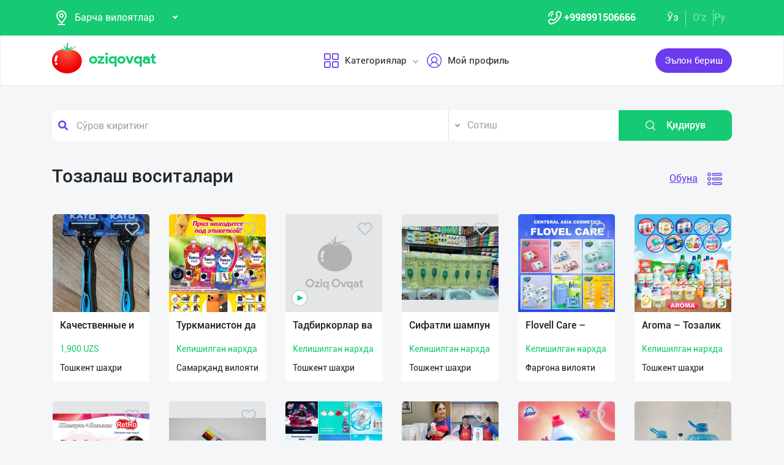

--- FILE ---
content_type: text/html; charset=UTF-8
request_url: https://oziqovqat.uz/uzc/catalog/tozalash-vositalari
body_size: 9098
content:
<!DOCTYPE html>
<html lang="uz"  prefix="og: http://ogp.me/ns#">
    <head>
        <title> Тозалаш воситалари Oziqovqat.com</title>
        <meta charset="UTF-8" />
        <meta name="csrf-token" content="h0ZqHeJ7frRVBuQ3RaeNON9R09QyS7bEybjMiv09">
        <link rel="shortcut icon" href="https://oziqovqat.uz/theme/img/tomato.png"/>
        <link rel="stylesheet" href="https://oziqovqat.uz/theme/css/additional.css" type="text/css" />
        <link rel="stylesheet" href="https://oziqovqat.uz/theme/css/style.css" type="text/css" />
        <link rel="stylesheet" href="https://oziqovqat.uz/theme/css/mobile.css" type="text/css" />
        <meta name="csrf-token" content="h0ZqHeJ7frRVBuQ3RaeNON9R09QyS7bEybjMiv09">
        <meta name="description" content="Савдо Агенти"/>
        <meta name="keywords" content="Савдо Агенти"/>
        <meta property="og:title" content="Савдо Агенти" />
        <meta property="og:locale" content="uz_UZ" />
        <meta property="og:locale:alternate" content="ru_RU" />
        <meta property="og:url" content="" />
        <meta property="og:image" content="https://oziqovqat.uz/images/image.jpg" />
        <meta property="og:type" content="website" />
        <meta name="twitter:card" content="summary_large_image" />
        <link rel="alternate" hreflang="uz" href="https://oziqovqat.uz/uz/catalog/tozalash-vositalari" />
        <link rel="alternate" hreflang="uz" href="https://oziqovqat.uz/uzc/catalog/tozalash-vositalari" />
        <link rel="alternate" hreflang="ru" href="https://oziqovqat.uz/ru/catalog/tozalash-vositalari" />
        <style>
            .my-profile li a {
                font-weight: 600;
            }
            .bold{
                font-weight: 600;
            }
            .spinner {
                display: inline-block;
                opacity: 0;
                width: 0;
                -webkit-transition: opacity 0.25s, width 0.25s;
                -moz-transition: opacity 0.25s, width 0.25s;
                -o-transition: opacity 0.25s, width 0.25s;
                transition: opacity 0.25s, width 0.25s;
            }

            .has-spinner.active {
                cursor:progress;
            }

            .has-spinner.active .spinner {
                opacity: 1;
                width: auto;
            }

            .has-spinner.btn.active .spinner {
                min-width: 20px;
            }
        </style>
                                <script>
           var language_locale="uzc";
        </script>
    </head>
    <body>
        <header class="scroll_height">
	
    <div class="modal auth-modal fade" id="authorization" tabindex="-1" role="dialog"   aria-hidden="true">
        <div class="modal-dialog" role="document">
            <div class="modal-content">
                <button type="button" class="close" data-dismiss="modal" aria-label="Close">
                    <span aria-hidden="true">&times;</span>
                </button>

                <div class="modal-body">
                    <div class="auth_img">
                        <img src="https://oziqovqat.uz/theme/img/auth-img.png" alt="auth img" />
                    </div>
                    <div class="auth_form">
                        <h2>Авторизация</h2>
                        <form id="auth_form_phone">
                            <div class="form-group">
                                <div class="form-group">
                                     <label>Telefon рақамингизни кўрсатинг</label>
                                    <div class="input">
                                        <button type="button"  class="btn form-control-icon">
                                            <img src="https://oziqovqat.uz/theme/img/phone.png" alt="icon" />
                                        </button>
                                                                              <select name="code" class="form-control"  style="min-width: max-content" id="codeSelect">
                                                                                <option  value="+998">UZB</option>
                                                                                  <option  value="+7">RUS</option>
                                                                                  <option  value="+996">KGZ</option>
                                                                                  <option  value="+992">TJK</option>
                                                                                  <option  value="+7">KAZ</option>
                                                                                  <option  value="+93">AFG</option>
                                                                                  <option  value="+993">TKM</option>
                                                                                  <option  value="+994">AZE</option>
                                                                                  <option  value="+375">BLR</option>
                                                                                  <option  value="+380">UKR</option>
                                                                              </select>
                                          <input type="text" class="form-control phone_number22" id="phoneNumberAuth" autocomplete="off" placeholder="" value="+998" />
                                    </div>
                                </div>
                                <div class="form-group">
                                    <label class="check-label">Қабул қиламан
                                        <a href="/uzc/terms-of-use">Фойдаланиш қоидалари</a>
                                        <input class="check-input" type="checkbox" checked/>
                                        <span class="checkmark"></span>
                                    </label>
                                </div>
                                <button type="submit" id="authFirstStep"  class="btn button_style auth-button  has-spinner" >
                                    Код олиш
                                </button>
                            </div>
                        </form>
                    </div>
                </div>
            </div>
        </div>
		</div>
			
    <div class="modal auth-modal fade" id="verificate" tabindex="-1" role="dialog"   aria-hidden="true">
        <div class="modal-dialog" role="document">
            <div class="modal-content">
                <button type="button" class="close" id="close" data-dismiss="modal" aria-label="Close">
                    <span aria-hidden="true" style="font-size: 25px; font-weight: 100"
                            ><i class="fas fa-arrow-left"></i
                        ></span>
                </button>

                <div class="modal-body">
                    <div class="auth_img">
                        <img src="/theme/img/verificate.png" alt="auth img" />
                    </div>
                    <div class="auth_form">
                        <h2>СМС код</h2>
                        <form id="auth_form_verificate_code">
                            <div class="form-group">
                                <div class="form-group">
                                    <label  >Код ва смсни кўрсатинг</label>
                                    <div class="for_error"></div>
                                    <div class="input">
                                        <button type="button" class="btn form-control-icon">
                                            <img src="/theme/img/key.png" alt="icon" />
                                        </button>
                                        <input type="text" class="form-control verificate-code" id="codeVerification" placeholder="****"/>
                                    </div>
                                </div>

                                <button type="submit" id="userVerifyBtn" class="btn button_style">
                                    Давом етиш
                                </button>
                            </div>
                        </form>
                    </div>
                </div>
            </div>
        </div>
    </div>

    <div class="header_top">
        <div class="container">
            <div class="header-flex-top">
                <div class="header-left">
                    <div class="selected">
                        <div class="select-img">
                            <img src="/theme/img/menu_loc.png" alt="icon" />
												</div>
												
                        <select name="street set-region" class="nice-select">
                            <option value="all"   selected  >Барча вилоятлар</option>
                                                            <option class="bold" value="1" >Тошкент шаҳри</option>
                                                            <option class="bold" value="2" >Андижон вилояти</option>
                                                            <option class="bold" value="4" >Бухоро вилояти</option>
                                                            <option class="bold" value="5" >Жиззах вилояти</option>
                                                            <option class="bold" value="6" >Қашқадарё вилояти</option>
                                                            <option class="bold" value="7" >Навоий вилояти</option>
                                                            <option class="bold" value="8" >Наманган вилояти</option>
                                                            <option class="bold" value="9" >Самарқанд вилояти</option>
                                                            <option class="bold" value="10" >Сурхондарё вилояти</option>
                                                            <option class="bold" value="11" >Сирдарё вилояти</option>
                                                            <option class="bold" value="12" >Тошкент вилояти</option>
                                                            <option class="bold" value="13" >Фарғона вилояти</option>
                                                            <option class="bold" value="14" >Хоразм вилояти</option>
                                                            <option class="bold" value="15" >Қорақалпоғистон Республикаси</option>
                                                            <option class="bold" value="17" >Россия</option>
                                                            <option class="bold" value="18" >Қирғизистон</option>
                                                            <option class="bold" value="19" >Тожикистон</option>
                                                            <option class="bold" value="20" >Қозоғистон</option>
                                                            <option class="bold" value="21" >Афғонистон</option>
                                                            <option class="bold" value="22" >Белоруссия</option>
                                                            <option class="bold" value="23" >Украина</option>
                                                            <option class="bold" value="24" >Озарбайжон</option>
                                                            <option class="bold" value="25" >Туркманистон</option>
                                                            <option class="bold" value="26" >Туркия</option>
                            
                        </select>
                    </div>
                </div>
                <div class="header-right">
                    <div class="top-nav">
                        <ul class="lists">
                            <li>
                                <a href="#" title="" class="phone-link">
                                        <img src="/theme/img/menu_icon.png" alt="icon" />
										<strong>+998991506666</strong>
                                </a>
                            </li>
                        </ul>
                    </div>
                    <ul class="list-lang">
                        <li>
                            <a href="/uzc/catalog/tozalash-vositalari" class="btn button-lang  active ">Ўз</a>
                        </li>
                        <li>
                            <a href="/uz/catalog/tozalash-vositalari" class="btn button-lang ">O'z</a>
                        </li>
                        <li>
                            <a href="/ru/catalog/tozalash-vositalari" class="btn button-lang  ">
                                Ру
                            </a>
                        </li>
                        <li>
                        <li>
                    </ul>
                </div>
            </div>
        </div>
    </div>
    <div class="header_two"></div>
    <div class="all_header_menu">
        <div class="nav-container">
            <nav class="sina-nav mobile-sidebar" id="navbar" data-top="60">
                <div class="container">
                    <!-- .extension-nav -->
                    <div class="extension-nav">
                        <ul>
                            <li class="posts">
                                                                    <a href=""
                                       data-toggle="modal"
                                       data-target="#authorization"
                                       class="post-button"
                                    ><span class="text"> Эълон бериш</span
                                        ><span class="icon"
                                        ><i class="fas fa-sign-in-alt"></i></span
                                        ></a>
                                                            </li>
                        </ul>
                    </div>
                    <div class="sina-nav-header">
                        <div class="for-but">
                            <button id="menubt" type="button" class="navbar-toggle" data-toggle="collapse" data-target="#navbar-menu">
                                <i class="fa fa-bars"></i>
                            </button>
                        </div>
                        <a class="sina-brand" href="https://oziqovqat.uz/uzc">
                            <img width="172" height="62" src="https://oziqovqat.uz/theme/img/logo.png" alt="" />
                        </a>
                    </div>
                    <!-- .sina-nav-header -->

                    <!-- Collect the nav links, forms, and other content for toggling -->
                    <div class="collapse navbar-collapse" id="navbarNav">
                        <button id="closeMenu">
                            <i class="lnr lnr-exit"></i>
                        </button>

                        <ul class="sina-menu sina-menu-center" data-in="fadeInLeft" data-out="fadeInOut">
                            <li class="dropdown">
                                <a href="#" class="dropdown-toggle" data-toggle="dropdown">
                                    <img width="30" height="30" src="/theme/img/menu_wind.png" alt="Categories" />
                                    Категориялар
                                </a>
                                <ul class="dropdown-menu">
                                                                            <li class="bold"><a href="/uzc/section/choy-va-qahva">Чой ва Қаҳва</a></li>
                                                                            <li class="bold"><a href="/uzc/section/konservalar-1">Консервалар</a></li>
                                                                            <li class="bold"><a href="/uzc/section/bakaleya">Бакалея</a></li>
                                                                            <li class="bold"><a href="/uzc/section/tort-va-shirinliklar-1">Торт ва ширинликлар</a></li>
                                                                            <li class="bold"><a href="/uzc/section/suvlar-1">Сувлар</a></li>
                                                                            <li class="bold"><a href="/uzc/section/meva-va-sabzavotlar">Мева ва сабзавотлар</a></li>
                                                                            <li class="bold"><a href="/uzc/section/tuxum-va-sut-mahsulotlari">Тухум ва сут маҳсулотлари</a></li>
                                                                            <li class="bold"><a href="/uzc/section/gosht">Гўшт</a></li>
                                                                            <li class="bold"><a href="/uzc/section/muzlatilgan-mahsulotlar">Музлатилган маҳсулотлар</a></li>
                                                                            <li class="bold"><a href="/uzc/section/non-mahsulotlari-1">Нон маҳсулотлари</a></li>
                                                                            <li class="bold"><a href="/uzc/section/boshqalar">Бошқалар</a></li>
                                                                            <li class="bold"><a href="/uzc/section/yoglar-1">Ёғлар</a></li>
                                                                            <li class="bold"><a href="/uzc/section/chipsa-snek-bodroq">Чипс, снек, бодроқ</a></li>
                                                                            <li class="bold"><a href="/uzc/section/savdo-xodimlari">Савдо ходимлари</a></li>
                                                                            <li class="bold"><a href="/uzc/section/logistika">Логистика</a></li>
                                                                            <li class="bold"><a href="/uzc/section/yem-mahsulotlari">Ем маҳсулотлари</a></li>
                                                                    </ul>
                            </li>


                                                            <li class="dropdown">
                                    <a href="#" data-toggle='modal' data-target='#authorization' ><img src="/theme/img/menu_user.png" alt="user" />Мой профиль</a>
                                </li>
                                                    </ul>
                    </div>
                    <!-- /.navbar-collapse -->
                </div>
                <!-- .container -->
            </nav>
        </div>
    </div>

    <!-- logout model -->
        <div class="modal auth-modal fade" id="logout" tabindex="-1" role="dialog"   aria-hidden="true">
            <div class="modal-dialog" role="document">
                <div class="modal-content">
                    <button type="button" class="close" data-dismiss="modal" aria-label="Close">
                        <span aria-hidden="true">&times;</span>
                    </button>
                    <div class="modal-body">
                        <div class="auth_img">
                            <img src="https://oziqovqat.uz/theme/img/illustration.png" alt="illustration" />
                        </div>
                        <div class="auth_form">
                            <h2>Чиқиш</h2>
                            <form action="/">
                                <div class="form-group">
                                    <div class="form-group">
                                        <a href="/uzc/signout">
                                            <span data-toggle="modal" data-target="#verificate" class="btn button_style auth-button">
                                                Бош саҳифага ўтиш
                                            </span>
                                        </a>
                                    </div>
                                </div>
                            </form>

                        </div>
                </div>
            </div>
        </div>
        </div>
        <!-- endlogout -->
</header>

        <div class="mobile_footer wt-footer" id="wt-footer">
  <a href="https://oziqovqat.uz/uzc" class="f-mobile-link">
    <div class="icon"><img src="https://oziqovqat.uz/theme/img/mobile-home.svg" alt=""></div>
    <span>Асосий</span>
  </a>
  <a class="f-mobile-link f-link-active search_mobile">
    <div class="icon"><img src="https://oziqovqat.uz/theme/img/mobile-search.svg" alt=""></div>
    <span>Qidirish</span>
  </a>
  <a class="f-mobile-links">
    <div class="mobile-logo"><img src="https://oziqovqat.uz/theme/img/mobile-tomato.svg" alt=""></div>
  </a>
  <a href="https://oziqovqat.uz/uzc/create-add" class="f-mobile-link">
    <div class="icon"><img src="https://oziqovqat.uz/theme/img/mobile-plus.svg" alt=""></div>
    <span>Қўшиш</span>
  </a>
  <a href="https://oziqovqat.uz/uzc/catalogs" class="f-mobile-link">
    <div class="icon"><img src="https://oziqovqat.uz/theme/img/mobile-category.svg" alt=""></div>
    <span>Категориялар</span>
  </a>
</div>

<div class="mobile_block">
  <div class="block_none">
    <button class="btn block_none_btn">
      <img src="https://oziqovqat.uz/theme/img/mobilex.svg" alt="icon">
    </button>
  </div>

  <ul class="mobile_menu pl-0 mb-0">
    <li>
      <a class="mobile_link" href="#">
        <img class="mobile_link_icon" src="https://oziqovqat.uz/theme/img/icon-1.svg" alt="icon">
        <span>Мои объявления</span>
      </a>
    </li>
    <li>
      <a class="mobile_link" href="#">
        <img class="mobile_link_icon" src="https://oziqovqat.uz/theme/img/icon-2.svg" alt="icon">
        <span>Избранные</span>
      </a>
    </li>
    <li>
      <a class="mobile_link" href="#">
        <img class="mobile_link_icon" src="https://oziqovqat.uz/theme/img/icon-3.svg" alt="icon">
        <span>Мой баланс</span>
      </a>
    </li>
    <li>
      <a class="mobile_link" href="#">
        <img class="mobile_link_icon" src="https://oziqovqat.uz/theme/img/icon-4.svg" alt="icon">
        <span>Мои подписки</span>
      </a>
    </li>
    <li>
      <a class="mobile_link" data-toggle="collapse" href="#languageMobile" role="button" aria-expanded="false">
        <img class="mobile_link_icon" src="https://oziqovqat.uz/theme/img/icon-5.svg" alt="icon">
        <span>Язык</span>
      </a>

      <div class="collapse" id="languageMobile">
        <div class="mobile_lang p-3">
          <a href="#" class="d-flex align-items-center justify-content-between">
            <div class="lang_left d-flex align-items-center">
              <img class="lang_icon" src="https://oziqovqat.uz/theme/img/lang_icon-1.svg" alt="icon">
              <span>Ўзбекча</span>
            </div>
            <div class="lang_right text-white">
              <i class="far fa-check-circle"></i>
            </div>
          </a>
          <a href="#" class="d-flex align-items-center justify-content-between active_lang">
            <div class="lang_left d-flex align-items-center">
              <img class="lang_icon" src="https://oziqovqat.uz/theme/img/lang_icon-1.svg" alt="icon">
              <span>O'zbekcha</span>
            </div>
            <div class="lang_right text-white">
              <i class="far fa-check-circle"></i>
            </div>
          </a>
          <a href="#" class="d-flex align-items-center justify-content-between">
            <div class="lang_left d-flex align-items-center">
              <img class="lang_icon" src="https://oziqovqat.uz/theme/img/lang_icon-2.svg" alt="icon">
              <span>Русский</span>
            </div>
            <div class="lang_right text-white">
              <i class="far fa-check-circle"></i>
            </div>
          </a>
        </div>
      </div>
    </li>
    <li>
      <a class="mobile_link" href="#">
        <img class="mobile_link_icon" src="https://oziqovqat.uz/theme/img/icon-6.svg" alt="icon">
        <span>Личные данные</span>
      </a>
    </li>
    <li>
      <a class="mobile_link" href="#">
        <img class="mobile_link_icon" src="https://oziqovqat.uz/theme/img/icon-7.svg" alt="icon">
        <span>Новости</span>
      </a>
    </li>
    <li class="d-flex align-items-center justify-content-between">
      <a class="mobile_link" href="#">
        <img class="mobile_link_icon" src="https://oziqovqat.uz/theme/img/icon-8.svg" alt="icon">
        <span>Чаты</span>
      </a>
      <div class="message_notification"><i>2</i></div>
    </li>
    <li>
      <a class="mobile_link" href="#">
        <img class="mobile_link_icon" src="https://oziqovqat.uz/theme/img/icon-9.svg" alt="icon">
        <span>История реферальных переходов</span>
      </a>
    </li>
    <li>
      <a class="mobile_link" href="#">
        <img class="mobile_link_icon" src="https://oziqovqat.uz/theme/img/icon-10.svg" alt="icon">
        <span>Условия использования</span>
      </a>
    </li>
    <li>
      <a class="mobile_link" href="#">
        <img class="mobile_link_icon" src="https://oziqovqat.uz/theme/img/icon-11.svg" alt="icon">
        <span>FAQ</span>
      </a>
    </li>
    <li>
      <a class="mobile_link" href="#">
        <img class="mobile_link_icon" src="https://oziqovqat.uz/theme/img/icon-12.svg" alt="icon">
        <span>О нас</span>
      </a>
    </li>
    <li>
      <a class="mobile_link" href="#">
        <img class="mobile_link_icon" src="https://oziqovqat.uz/theme/img/icon-13.svg" alt="icon">
        <span>Техническая поддержка</span>
      </a>
    </li>
    <li>
      <a class="mobile_link" href="#">
        <img class="mobile_link_icon" src="https://oziqovqat.uz/theme/img/icon-14.svg" alt="icon">
        <span>Поделиться приложением</span>
      </a>
    </li>
    <li>
      <a class="mobile_link" href="#">
        <img class="mobile_link_icon" src="https://oziqovqat.uz/theme/img/icon-15.svg" alt="icon">
        <span>Выход</span>
      </a>
    </li>
    <li class="m-0 border-top">
      <a class="d-flex align-items-center justify-content-center simplex_mobile" href="#">
        <span class="mr-1">Разработано</span>
        <img class="" src="https://oziqovqat.uz/theme/img/mobile-simplex.svg" alt="icon" width="110">
      </a>
    </li>
  </ul>

</div>


<div class="search_mobile_item">
  <div class="search_top">
    <h4 class="mb-0">Поиск</h4>
    <button class="btn search_none_btn">
      <img src="https://oziqovqat.uz/theme/img/mobilex.svg" alt="icon">
    </button>
  </div>

  <form class="mobile_search">
    <div class="selector">
      <div class="selector-item">
        <input type="radio" id="radio1" name="selector" class="selector-item_radio" checked>
        <label for="radio1" class="selector-item_label">Продаю</label>
      </div>
      <div class="selector-item">
        <input type="radio" id="radio2" name="selector" class="selector-item_radio">
        <label for="radio2" class="selector-item_label">Покупаю</label>
      </div>
      <div class="selector-item">
        <input type="radio" id="radio3" name="selector" class="selector-item_radio">
        <label for="radio3" class="selector-item_label">Предоставляю услуги</label>
      </div>
    </div>

    <div class="input-group search_input">
      <input type="text" class="form-control" placeholder="Введите запрос">
        <button class="btn search_button" type="button"><i class="fas fa-search"></i></button>
    </div>

  </form>
</div>

            

<section class="catalog">
    <div class="search_box">
    <div class="search-sec">
        <div class="container">
            <form action="/uzc/search" method="get" novalidate="novalidate">
                <div class="row">
                    <div class="col-lg-7 col-md-6 col-sm-5 col-9 p-0 for-search-input">
                        <div class="search-input">
                            <img
                            class="fas fa-search text-body"
                            alt="search"
                            src="/theme/img/search.png"
                        />
                        <input type="text" name="key" class="form-control search-slt" placeholder="Сўров киритинг"  />
                        </div>
                    </div>
                    <div class="col-lg-3 col-md-4 col-sm-5 p-0">
                        <select class="nice-select form-control search-slt" name='type'>
                            <option value="1" >Сотиш </option>
                            <option value="2" >Сотиб оламан</option>
                            <option value="3" >Хизматларни тақдим етаман </option>
                        </select>
                    </div>
                    <div class="col-lg-2 col-md-2 col-md-2 col-sm-2 for-sea-button col-3 p-0">
                        <button class="for-search-button btn wrn-btn d-block">
                        <img src="/theme/img/search_white.png" alt="search" />
                        Қидирув
                        </button>
                    </div>
                </div>
            </form>
        </div>
    </div>
</div>

    <div class="container">
        <div class="catalog_top">
				<h1 class="block-title">Тозалаш воситалари</h1>
				            <div class="block_title_right">
              <a href="#" class="title_link sub_link" data-pk="229">Обуна</a>
                <button class="btn change_list">
                    <img class="list_img" src="https://oziqovqat.uz/theme/img/list1.png" alt="list" />
                    <img class="list_img d-none" src="https://oziqovqat.uz/theme/img/list2.png" alt="list" />
                </button>
						</div>
					        </div>
        <div class="catalog-content">
            <div class="row items-list">
																		<div class="col-xl-2 col-lg-3 col-md-4 col-sm-6 col-12 p-3">
								<div class="catalog-item">
									<a href="/uzc/product/view/kacestvennye-i-bezopasnye-odnorazovye-britvy-pod-brendom-kato-pr-1768648959">
						                <div   div class="catalog-img">
                                            <img src="https://oziqovqat.uz/uploads/products/15192/1764052416-5e56c0e8e39cd856b837f8200598c8a9-160.jpg" alt="Качественные и " />
                                            						                </div>
                                        <div class="catalog-info">
                                            <h4 class="product-title m-0">Качественные и </h4>
                                                <p class="cost price">1,900 UZS</p>
                                            <span class="region">Тошкент шаҳри</span>
                                        </div>
                                    </a>
                                    
                                    <button class="hear_icon " data-pk='15192'>
										<i class="far fa-heart  "></i>
										<i class="fas fa-heart   icons"></i>
									</button>
								</div>
							</div>
														<div class="col-xl-2 col-lg-3 col-md-4 col-sm-6 col-12 p-3">
								<div class="catalog-item">
									<a href="/uzc/product/view/15450">
						                <div   div class="catalog-img">
                                            <img src="https://oziqovqat.uz/uploads/products/15450/8YFWQZv3kir0-160.jpg" alt="Туркманистон да" />
                                            						                </div>
                                        <div class="catalog-info">
                                            <h4 class="product-title m-0">Туркманистон да</h4>
                                                <p class="cost price">Келишилган нархда</p>
                                            <span class="region">Самарқанд вилояти</span>
                                        </div>
                                    </a>
                                    
                                    <button class="hear_icon " data-pk='15450'>
										<i class="far fa-heart  "></i>
										<i class="fas fa-heart   icons"></i>
									</button>
								</div>
							</div>
														<div class="col-xl-2 col-lg-3 col-md-4 col-sm-6 col-12 p-3">
								<div class="catalog-item">
									<a href="/uzc/product/view/15390">
						                <div   div class="catalog-img">
                                            <img src="https://oziqovqat.uz/theme/img/scleton.png" alt="Тадбиркорлар ва" />
                                                                                        <img src="https://oziqovqat.uz/theme/img/play2.png" alt="play" class="player" />
                                            						                </div>
                                        <div class="catalog-info">
                                            <h4 class="product-title m-0">Тадбиркорлар ва</h4>
                                                <p class="cost price">Келишилган нархда</p>
                                            <span class="region">Тошкент шаҳри</span>
                                        </div>
                                    </a>
                                    
                                    <button class="hear_icon " data-pk='15390'>
										<i class="far fa-heart  "></i>
										<i class="fas fa-heart   icons"></i>
									</button>
								</div>
							</div>
														<div class="col-xl-2 col-lg-3 col-md-4 col-sm-6 col-12 p-3">
								<div class="catalog-item">
									<a href="/uzc/product/view/15466">
						                <div   div class="catalog-img">
                                            <img src="https://oziqovqat.uz/uploads/products/15466/MgheFgMKuC-160.jpg" alt="Сифатли шампун " />
                                            						                </div>
                                        <div class="catalog-info">
                                            <h4 class="product-title m-0">Сифатли шампун </h4>
                                                <p class="cost price">Келишилган нархда</p>
                                            <span class="region">Тошкент шаҳри</span>
                                        </div>
                                    </a>
                                    
                                    <button class="hear_icon " data-pk='15466'>
										<i class="far fa-heart  "></i>
										<i class="fas fa-heart   icons"></i>
									</button>
								</div>
							</div>
														<div class="col-xl-2 col-lg-3 col-md-4 col-sm-6 col-12 p-3">
								<div class="catalog-item">
									<a href="/uzc/product/view/15010">
						                <div   div class="catalog-img">
                                            <img src="https://oziqovqat.uz/uploads/products/15010/ALE1sejoS664-160.jpg" alt="Flovell Care – " />
                                            						                </div>
                                        <div class="catalog-info">
                                            <h4 class="product-title m-0">Flovell Care – </h4>
                                                <p class="cost price">Келишилган нархда</p>
                                            <span class="region">Фарғона вилояти</span>
                                        </div>
                                    </a>
                                    
                                    <button class="hear_icon " data-pk='15010'>
										<i class="far fa-heart  "></i>
										<i class="fas fa-heart   icons"></i>
									</button>
								</div>
							</div>
														<div class="col-xl-2 col-lg-3 col-md-4 col-sm-6 col-12 p-3">
								<div class="catalog-item">
									<a href="/uzc/product/view/14145">
						                <div   div class="catalog-img">
                                            <img src="https://oziqovqat.uz/uploads/products/14145/arZSxhJahu-160.jpg" alt="Aroma – Тозалик" />
                                            						                </div>
                                        <div class="catalog-info">
                                            <h4 class="product-title m-0">Aroma – Тозалик</h4>
                                                <p class="cost price">Келишилган нархда</p>
                                            <span class="region">Тошкент шаҳри</span>
                                        </div>
                                    </a>
                                    
                                    <button class="hear_icon " data-pk='14145'>
										<i class="far fa-heart  "></i>
										<i class="fas fa-heart   icons"></i>
									</button>
								</div>
							</div>
														<div class="col-xl-2 col-lg-3 col-md-4 col-sm-6 col-12 p-3">
								<div class="catalog-item">
									<a href="/uzc/product/view/15303">
						                <div   div class="catalog-img">
                                            <img src="https://oziqovqat.uz/uploads/products/15303/8mF0fPQxgftR-160.jpg" alt="Ҳурматли Тадбир" />
                                            						                </div>
                                        <div class="catalog-info">
                                            <h4 class="product-title m-0">Ҳурматли Тадбир</h4>
                                                <p class="cost price">Келишилган нархда</p>
                                            <span class="region">Бухоро вилояти</span>
                                        </div>
                                    </a>
                                    
                                    <button class="hear_icon " data-pk='15303'>
										<i class="far fa-heart  "></i>
										<i class="fas fa-heart   icons"></i>
									</button>
								</div>
							</div>
														<div class="col-xl-2 col-lg-3 col-md-4 col-sm-6 col-12 p-3">
								<div class="catalog-item">
									<a href="/uzc/product/view/15286">
						                <div   div class="catalog-img">
                                            <img src="https://oziqovqat.uz/uploads/products/15286/khAX76ISS3n2-160.jpg" alt="&quot;Raya&quot; бренди о" />
                                            						                </div>
                                        <div class="catalog-info">
                                            <h4 class="product-title m-0">&quot;Raya&quot; бренди о</h4>
                                                <p class="cost price">Келишилган нархда</p>
                                            <span class="region">Тошкент шаҳри</span>
                                        </div>
                                    </a>
                                    
                                    <button class="hear_icon " data-pk='15286'>
										<i class="far fa-heart  "></i>
										<i class="fas fa-heart   icons"></i>
									</button>
								</div>
							</div>
														<div class="col-xl-2 col-lg-3 col-md-4 col-sm-6 col-12 p-3">
								<div class="catalog-item">
									<a href="/uzc/product/view/12439">
						                <div   div class="catalog-img">
                                            <img src="https://oziqovqat.uz/uploads/products/12439/WHi44Wyd1V7O-160.jpg" alt="&quot;Baw&quot; бренди ос" />
                                            						                </div>
                                        <div class="catalog-info">
                                            <h4 class="product-title m-0">&quot;Baw&quot; бренди ос</h4>
                                                <p class="cost price">Келишилган нархда</p>
                                            <span class="region">Тошкент шаҳри</span>
                                        </div>
                                    </a>
                                    
                                    <button class="hear_icon " data-pk='12439'>
										<i class="far fa-heart  "></i>
										<i class="fas fa-heart   icons"></i>
									</button>
								</div>
							</div>
														<div class="col-xl-2 col-lg-3 col-md-4 col-sm-6 col-12 p-3">
								<div class="catalog-item">
									<a href="/uzc/product/view/15069">
						                <div   div class="catalog-img">
                                            <img src="https://oziqovqat.uz/uploads/products/15069/Ymr5xoVfw1Fw-160.jpg" alt="Ҳурматли тадбир" />
                                            						                </div>
                                        <div class="catalog-info">
                                            <h4 class="product-title m-0">Ҳурматли тадбир</h4>
                                                <p class="cost price">Келишилган нархда</p>
                                            <span class="region">Тошкент шаҳри</span>
                                        </div>
                                    </a>
                                    
                                    <button class="hear_icon " data-pk='15069'>
										<i class="far fa-heart  "></i>
										<i class="fas fa-heart   icons"></i>
									</button>
								</div>
							</div>
														<div class="col-xl-2 col-lg-3 col-md-4 col-sm-6 col-12 p-3">
								<div class="catalog-item">
									<a href="/uzc/product/view/12585">
						                <div   div class="catalog-img">
                                            <img src="https://oziqovqat.uz/uploads/products/12585/YGQNH9tZtKVe-160.jpg" alt="Ўз ҳудудингизда" />
                                            						                </div>
                                        <div class="catalog-info">
                                            <h4 class="product-title m-0">Ўз ҳудудингизда</h4>
                                                <p class="cost price">Келишилган нархда</p>
                                            <span class="region">Тошкент шаҳри</span>
                                        </div>
                                    </a>
                                    
                                    <button class="hear_icon " data-pk='12585'>
										<i class="far fa-heart  "></i>
										<i class="fas fa-heart   icons"></i>
									</button>
								</div>
							</div>
														<div class="col-xl-2 col-lg-3 col-md-4 col-sm-6 col-12 p-3">
								<div class="catalog-item">
									<a href="/uzc/product/view/15201">
						                <div   div class="catalog-img">
                                            <img src="https://oziqovqat.uz/uploads/products/15201/Gj9uF0nA46wo-160.jpg" alt="Ишлаб чиқарувчи" />
                                            						                </div>
                                        <div class="catalog-info">
                                            <h4 class="product-title m-0">Ишлаб чиқарувчи</h4>
                                                <p class="cost price">Келишилган нархда</p>
                                            <span class="region">Наманган вилояти</span>
                                        </div>
                                    </a>
                                    
                                    <button class="hear_icon " data-pk='15201'>
										<i class="far fa-heart  "></i>
										<i class="fas fa-heart   icons"></i>
									</button>
								</div>
							</div>
														<div class="col-xl-2 col-lg-3 col-md-4 col-sm-6 col-12 p-3">
								<div class="catalog-item">
									<a href="/uzc/product/view/15041">
						                <div   div class="catalog-img">
                                            <img src="https://oziqovqat.uz/uploads/products/15041/8TRhyFgh2N1K-160.jpg" alt="&quot;Raya&quot; бренди о" />
                                            						                </div>
                                        <div class="catalog-info">
                                            <h4 class="product-title m-0">&quot;Raya&quot; бренди о</h4>
                                                <p class="cost price">Келишилган нархда</p>
                                            <span class="region">Тошкент шаҳри</span>
                                        </div>
                                    </a>
                                    
                                    <button class="hear_icon " data-pk='15041'>
										<i class="far fa-heart  "></i>
										<i class="fas fa-heart   icons"></i>
									</button>
								</div>
							</div>
														<div class="col-xl-2 col-lg-3 col-md-4 col-sm-6 col-12 p-3">
								<div class="catalog-item">
									<a href="/uzc/product/view/15108">
						                <div   div class="catalog-img">
                                            <img src="https://oziqovqat.uz/uploads/products/15108/5gQASgCSlpnX-160.jpg" alt="Гигиеник восита" />
                                            						                </div>
                                        <div class="catalog-info">
                                            <h4 class="product-title m-0">Гигиеник восита</h4>
                                                <p class="cost price">Келишилган нархда</p>
                                            <span class="region">Тошкент шаҳри</span>
                                        </div>
                                    </a>
                                    
                                    <button class="hear_icon " data-pk='15108'>
										<i class="far fa-heart  "></i>
										<i class="fas fa-heart   icons"></i>
									</button>
								</div>
							</div>
														<div class="col-xl-2 col-lg-3 col-md-4 col-sm-6 col-12 p-3">
								<div class="catalog-item">
									<a href="/uzc/product/view/14923">
						                <div   div class="catalog-img">
                                            <img src="https://oziqovqat.uz/uploads/products/14923/kxKwPp5pEr-160.jpg" alt="Ellino – Осиёни" />
                                            						                </div>
                                        <div class="catalog-info">
                                            <h4 class="product-title m-0">Ellino – Осиёни</h4>
                                                <p class="cost price">Келишилган нархда</p>
                                            <span class="region">Тошкент шаҳри</span>
                                        </div>
                                    </a>
                                    
                                    <button class="hear_icon " data-pk='14923'>
										<i class="far fa-heart  "></i>
										<i class="fas fa-heart   icons"></i>
									</button>
								</div>
							</div>
														<div class="col-xl-2 col-lg-3 col-md-4 col-sm-6 col-12 p-3">
								<div class="catalog-item">
									<a href="/uzc/product/view/15027">
						                <div   div class="catalog-img">
                                            <img src="https://oziqovqat.uz/uploads/products/15027/SjCFvLWg0bZz-160.jpg" alt="“AVELLA GROUP” " />
                                            						                </div>
                                        <div class="catalog-info">
                                            <h4 class="product-title m-0">“AVELLA GROUP” </h4>
                                                <p class="cost price">Келишилган нархда</p>
                                            <span class="region">Тошкент шаҳри</span>
                                        </div>
                                    </a>
                                    
                                    <button class="hear_icon " data-pk='15027'>
										<i class="far fa-heart  "></i>
										<i class="fas fa-heart   icons"></i>
									</button>
								</div>
							</div>
														<div class="col-xl-2 col-lg-3 col-md-4 col-sm-6 col-12 p-3">
								<div class="catalog-item">
									<a href="/uzc/product/view/15060">
						                <div   div class="catalog-img">
                                            <img src="https://oziqovqat.uz/uploads/products/15060/95YS1HX5xt4T-160.jpg" alt="СИФАТЛИ ТОЗАЛИК" />
                                            						                </div>
                                        <div class="catalog-info">
                                            <h4 class="product-title m-0">СИФАТЛИ ТОЗАЛИК</h4>
                                                <p class="cost price">Келишилган нархда</p>
                                            <span class="region">Тошкент шаҳри</span>
                                        </div>
                                    </a>
                                    
                                    <button class="hear_icon " data-pk='15060'>
										<i class="far fa-heart  "></i>
										<i class="fas fa-heart   icons"></i>
									</button>
								</div>
							</div>
														<div class="col-xl-2 col-lg-3 col-md-4 col-sm-6 col-12 p-3">
								<div class="catalog-item">
									<a href="/uzc/product/view/15043">
						                <div   div class="catalog-img">
                                            <img src="https://oziqovqat.uz/uploads/products/15043/dofM4au6MVFB-160.jpg" alt="Ассалому алайку" />
                                            						                </div>
                                        <div class="catalog-info">
                                            <h4 class="product-title m-0">Ассалому алайку</h4>
                                                <p class="cost price">Келишилган нархда</p>
                                            <span class="region">Тошкент шаҳри</span>
                                        </div>
                                    </a>
                                    
                                    <button class="hear_icon " data-pk='15043'>
										<i class="far fa-heart  "></i>
										<i class="fas fa-heart   icons"></i>
									</button>
								</div>
							</div>
														            </div>
        </div>

        <div class="pag">
    <nav aria-label="Page navigation example">
        <ul class="pagination justify-content-center">
        
                    <li class="page-item disabled">
                <a class="page-link" href="#" tabindex="-1">
                    <i class="fas fa-angle-left"></i>
                </a>
            </li>
        
        
                    
            
            
                                                                        <li class="page-item active"><a class="page-link" href="#">1</a></li>
                                                                                <li class="page-item"><a class="page-link" href="https://oziqovqat.uz/uzc/catalog/tozalash-vositalari?page=2">2</a></li>
                                                                                <li class="page-item"><a class="page-link" href="https://oziqovqat.uz/uzc/catalog/tozalash-vositalari?page=3">3</a></li>
                                                                                <li class="page-item"><a class="page-link" href="https://oziqovqat.uz/uzc/catalog/tozalash-vositalari?page=4">4</a></li>
                                                                                <li class="page-item"><a class="page-link" href="https://oziqovqat.uz/uzc/catalog/tozalash-vositalari?page=5">5</a></li>
                                                                                <li class="page-item"><a class="page-link" href="https://oziqovqat.uz/uzc/catalog/tozalash-vositalari?page=6">6</a></li>
                                                                                <li class="page-item"><a class="page-link" href="https://oziqovqat.uz/uzc/catalog/tozalash-vositalari?page=7">7</a></li>
                                                                                <li class="page-item"><a class="page-link" href="https://oziqovqat.uz/uzc/catalog/tozalash-vositalari?page=8">8</a></li>
                                                                                <li class="page-item"><a class="page-link" href="https://oziqovqat.uz/uzc/catalog/tozalash-vositalari?page=9">9</a></li>
                                                                                <li class="page-item"><a class="page-link" href="https://oziqovqat.uz/uzc/catalog/tozalash-vositalari?page=10">10</a></li>
                                                                    
                            <li class="disabled"><a class="page-link" href="#">...</a></li>
            
            
                                
            
            
                                                                        <li class="page-item"><a class="page-link" href="https://oziqovqat.uz/uzc/catalog/tozalash-vositalari?page=13">13</a></li>
                                                                                <li class="page-item"><a class="page-link" href="https://oziqovqat.uz/uzc/catalog/tozalash-vositalari?page=14">14</a></li>
                                                        
        
                    <li class="page-item"><a class="page-link" href="https://oziqovqat.uz/uzc/catalog/tozalash-vositalari?page=2" rel="next">&raquo;</a></li>
            </ul>


    </div>
</section>
        <footer class="footer">
    <div class="container">
        <div class="footer_main">
            <div class="footer_main_left">
                <div class="footer_logo">
                    <div class="footer_logo_img">
                        <a href="/uzc">
                                <img height="52" width="172" src="https://oziqovqat.uz/theme/img/logo.png" alt="footer-logo">
                            </a>
                    </div>
                    <div class="footer-info">
                        <h1 class="bold" style="font-size:14px"><span>Oziqovqat.com  </span>
                            бизнес платформаси мижозлар ва етказиб берувчилар учун учрашув жойи.
                        </h1>
                    </div>
                    <div class="sotcial">
                        <div class="sot-item">
                            <a href="https://t.me/oziq_ovqat" title=""><i class="fab fa-telegram-plane"></i></a>
                            <a href="https://www.facebook.com/oziqovqatuz" title=""><i class="fab fa-facebook-f"></i></a>
                            <a href="https://www.instagram.com/oziqovqat.uz/ " title=""><i class="fab fa-instagram"></i></a>
                        </div>
                    </div>
                </div>
            </div>
            <div class="footer_main_center">
                <div class="content_footer_menu my-profile">
                    <ul>
                        <li><h3><a class="" href="/uzc/about-us">Биз ҳақимизда</a></h3></li>
                        <li><h3><a class="" href="/uzc/posts">Янгиликлар</a></h3></li>
                        <li><h3><a class="" href="/uzc/faq">FAQ</a></h3></li>
                        <li><h3><a class="" href="/uzc/terms-of-use">Фойдаланиш шартлари</a></h3></li>
                        <li><h3><a class="" href="/uzc/privacy-policy">Махфийлик сиёсати</a></h3></li>
                        <li><h3><a class="" href="/uzc/support">Техник қўллаб-қувватлаш</a></h3></li>
                    </ul>
                </div>
            </div>
            <div class="footer_main_right">
                <div class="main-prog">
                    <h6>Бизнинг иловани юклаб олинг</h6>
                    <div class="top-prog">
                        <a href="https://oziqovqat.com/s/ios" title="" >
                            <div class="prog-img"><img width="159" height="50" src="https://oziqovqat.uz/theme/img/appstore.png" alt="download ios app"></div>
                        </a>
                        <a href="https://oziqovqat.com/s/android" title="" >
                            <div class="prog-img"><img width="159" height="50"  src="https://oziqovqat.uz/theme/img/google.png" alt="download android app"></div>
                        </a>

                    </div>
                </div>
                <div class="contact-us">
                    <div class="phone">
                        <h6><img src="https://oziqovqat.uz/theme/img/footer_call.png" alt="call"> Алоқа учун телефон</h6>
                        <ul>
                            <li>
                                <span class="bold">+998991506666</span>
                            </li>
                            <li>
                                <span class="bold"> </span>

                            </li>

                        </ul>
                    </div>
                    <div class="email">
                        <h6><img src="https://oziqovqat.uz/theme/img/footer_mail.png" alt="mail">Электронная почта</h6>
                        <ul>
                            <li>
                                <a href="mailto:info@oziqovqat.com" class="bold">info@oziqovqat.uz</a>
                            </li>

                        </ul>
                    </div>
                </div>
            </div>
        </div>
    </div>
    <div class="footer-bottom">
        <div class="container">
            <div class="footer_bottom_main">
                <div class="main-payme">
                    <span>Тўлов учун қабул қиламиз</span>
                    <div class="top-payme">
                        <a href="#" title="" >
                        <img src="https://oziqovqat.uz/theme/img/payme.png" alt="payme">
                    </a>
                        <a href="#" title="" >
                        <img src="https://oziqovqat.uz/theme/img/click.png" alt="click">
                    </a>

                        <a href="#" title="" >
                        <img src="https://oziqovqat.uz/theme/img/paynet.png" alt="paynet">
                    </a>
                    </div>
                </div>
                <div class="creator_by">
                    <span>Разработка <a target="_blank" href="https://simplex.uz?ref_src=oziqovqat.com"><img width="104" height="30" src="https://oziqovqat.uz/theme/img/simplex.png" alt="simplex logo"></a></span>
                </div>
            </div>
        </div>
    </div>
</footer>
<script src="/theme/js/script.js"></script>
<script src="/theme/js/main.js"></script>
<script>




  $('#formid').on('keyup keypress', function(e) {
  var keyCode = e.keyCode || e.which;
  if (keyCode === 13) {
    e.preventDefault();
    return false;
  }
});

(function ($) {
    $('.has-spinner').attr("disabled", true);
    $('#userVerifyBtn').attr("disabled", true);
    $('#codeVerification').keyup((e) => {
      if (e.target.value && e.target.value.length >=4) {
        $('#userVerifyBtn').attr("disabled", false);
      } else {
        $('#userVerifyBtn').attr("disabled", true);
      }
    });
    $('#phoneNumberAuth').keyup( (e) => {
      if (e.target.value && e.target.value.length >=13) {
        $('#authFirstStep').attr("disabled", false);
      } else {
        $('#authFirstStep').attr("disabled", true);
      }
    });



    $.fn.buttonLoader = function (action) {
        var self = $(this);
        if (action == 'start') {
            if ($(self).attr("disabled") == "disabled") {
                return false;
            }
            $('.has-spinner').attr("disabled", true);
            $(self).attr('data-btn-text', $(self).text());
            var text = 'Идёт отправка';
            console.log($(self).attr('data-load-text'));
            if($(self).attr('data-load-text') != undefined && $(self).attr('data-load-text') != ""){
                var text = $(self).attr('data-load-text');
            }
            $(self).html('<span class="spinner"><i class="fa fa-spinner fa-spin" title="Идёт отправка"></i></span> '+text);
            $(self).addClass('active');
        }
        if (action == 'stop') {
            $(self).html($(self).attr('data-btn-text'));
            $(self).removeClass('active');
            $('.has-spinner').attr("disabled", false);
        }
    }
})(jQuery);
$(document).ready(function () {

    $('.has-spinner').click(function () {

        var btn = $(this);
        $(btn).buttonLoader('start');
        setTimeout(function () {
            $(btn).buttonLoader('stop');
        },7000);
    });
});
</script>
<script>
            $("#close").on('click', function(e){
								$('#phoneNumberAuth').val(null);
            });
</script>

<script>
  $('#phoneNumberAuth').keyup(function(){
    $('#codeSelect option[value="'+$(this).val()+'"]').prop("selected",true).trigger("change");

  });
  $('.phone_number22').mask('+000 00 0000000');
</script>
        <script>
    $(".sub_link").on("click",function(){
        let token = "h0ZqHeJ7frRVBuQ3RaeNON9R09QyS7bEybjMiv09";
        let sub=$(this).attr("data-pk");
        $.post("/uzc/category/subscribe-toggle",{category:sub,_token:token},function(response){
            if(response.status=='ok'){
                $(".title_link").html(response.message);
                location.reload();
            }
        })
    })
</script>

        <script type="application/ld+json"> {   "@context": "http://schema.org",   "@type": "Organization",   "url": "http://www.oziqovqat.com",   "logo": "https://oziqovqat.com/theme/img/logo.png" }</script>

    </body>
</html>


--- FILE ---
content_type: image/svg+xml
request_url: https://oziqovqat.uz/theme/img/mobile-simplex.svg
body_size: 7517
content:
<svg xmlns="http://www.w3.org/2000/svg" width="82.639" height="24" viewBox="0 0 82.639 24">
  <g id="Слой_1" transform="translate(0.001 0)">
    <g id="_2253777735648" data-name=" 2253777735648" transform="translate(-0.001 0)">
      <path id="Контур_1" data-name="Контур 1" d="M5.872,1.937c3.088,0,5.7,1.577,6.542,3.852.789-2.275,3.313-3.847,6.536-3.847A12,12,0,0,0,5.872,1.937ZM13.42,14.962a3.154,3.154,0,0,1-.955,1.523,3.365,3.365,0,0,1-.929-1.523c-.149-.828.05-1.523.934-1.523C13.328,13.438,13.556,14.069,13.42,14.962ZM24.8,9.765a.248.248,0,0,0-.01-.122A5.6,5.6,0,0,0,20.24,4.736c2.445-.38,4.61-.766,4.711-3.3-1,3.572-8.687-.171-10.852,6.485v0a.718.718,0,0,1-.047.095,5.653,5.653,0,0,0,.111,4.7,5.727,5.727,0,0,0,2.14,2.332,1.515,1.515,0,0,0,.169.095,8.521,8.521,0,0,0-4.083,3.99A8.6,8.6,0,0,0,8.41,15.171h.01a.767.767,0,0,0,.2-.1,5.648,5.648,0,0,0,2.739-4.818,5.562,5.562,0,0,0-.507-2.322l-.005-.01C8.684,1.268.995,5.009,0,1.438c.1,2.532,2.265,2.918,4.709,3.3a5.591,5.591,0,0,0-4.574,5.38l0,.028v.007h0v.015h0v.022h0v0h0v.017h0v.011h0c0,.023,0,.048,0,.076v.06c0,.139.012.278.025.414.262,4.238,1.374,6.5,2.451,8.019a9.749,9.749,0,0,0,6.755,4.511c-2.434-.731-5.628-3.254-7.062-8.634h0a5.6,5.6,0,0,0,3.448,1.187,5.827,5.827,0,0,0,1.9-.324h0c1.729.59,3.591,2.648,4.763,4.811,1.148-2.273,2.861-4.181,4.873-4.838a5.3,5.3,0,0,0,1.933.353A5.5,5.5,0,0,0,22.9,14.468c-2.053,6.855-6,8.718-7.389,8.748,2.5.135,5.361-1.919,6.85-4.273a15.6,15.6,0,0,0,2.472-8.5c0-.036,0-.072,0-.108v-.081a4.031,4.031,0,0,0-.031-.487ZM10.074,12.717h0a4.979,4.979,0,1,1,.659-2.465A5,5,0,0,1,10.074,12.717Zm4.808,0h0a4.987,4.987,0,1,1,9.32-2.465v.061c-.009.183-.02.355-.04.538a4.986,4.986,0,0,1-9.28,1.866Z" transform="translate(0.001 0)" fill="#fff"/>
      <path id="Контур_2" data-name="Контур 2" d="M11.89,26c0,.433-.2.785-.444.785S11,26.433,11,26s.2-.785.443-.785S11.89,25.566,11.89,26ZM23.184,13.059a2.806,2.806,0,1,1-2.807-2.807A2.806,2.806,0,0,1,23.184,13.059Zm-13.524,0a2.806,2.806,0,1,1-2.806-2.807A2.806,2.806,0,0,1,9.66,13.059ZM16.121,26c0,.433-.2.785-.443.785s-.444-.351-.444-.785.2-.785.444-.785S16.121,25.566,16.121,26ZM15,26c0,.433-.2.785-.444.785s-.444-.351-.444-.785.2-.785.444-.785S15,25.566,15,26Zm-2.081,0c0,.433-.2.785-.444.785s-.443-.351-.443-.785.2-.785.443-.785S12.914,25.566,12.914,26Z" transform="translate(-1.099 -2.784)" fill="#fff"/>
      <g id="Сгруппировать_1" data-name="Сгруппировать 1" transform="translate(29.839 6.324)">
        <path id="Контур_3" data-name="Контур 3" d="M45.455,19.952c-2.607,0-4.493-1.591-4.493-3.771h1.679c0,1.34,1.179,2.313,2.858,2.313,1.487,0,2.357-.766,2.357-1.812,0-1.193-1.326-1.37-2.8-1.576-1.96-.266-3.964-.619-3.964-3.021,0-1.93,1.635-3.3,4.067-3.3s4.214,1.5,4.214,3.58H47.739a2.288,2.288,0,0,0-2.563-2.121c-1.414,0-2.327.707-2.327,1.665,0,1.193,1.207,1.385,2.71,1.591,1.946.266,4.052.619,4.052,2.961,0,2.033-1.605,3.492-4.155,3.492Z" transform="translate(-40.962 -8.71)" fill="#fff"/>
        <path id="Контур_4" data-name="Контур 4" d="M54.326,9.964a1,1,0,0,1,1.989,0,.994.994,0,0,1-1.989,0Zm1.8,2.195h0v7.485H54.531V12.159Z" transform="translate(-44.591 -8.77)" fill="#fff"/>
        <path id="Контур_5" data-name="Контур 5" d="M58.753,20.71V13.225H60.3v.854a2.522,2.522,0,0,1,2.151-1.149,2.829,2.829,0,0,1,2.579,1.414,2.931,2.931,0,0,1,2.534-1.4,3,3,0,0,1,2.991,3.241V20.71H68.963V16.319a1.8,1.8,0,0,0-1.738-1.959,1.819,1.819,0,0,0-1.8,1.959V20.71H63.822V16.319a1.728,1.728,0,0,0-1.7-1.959,1.765,1.765,0,0,0-1.768,1.959V20.71Z" transform="translate(-45.793 -9.836)" fill="#fff"/>
        <path id="Контур_6" data-name="Контур 6" d="M80.759,21a3.345,3.345,0,0,1-2.711-1.311v4.4H76.443V13.225H78v1.046a3.392,3.392,0,0,1,2.754-1.34,3.781,3.781,0,0,1,3.759,4.036A3.773,3.773,0,0,1,80.759,21Zm2.166-4.037h0a2.468,2.468,0,1,0-4.935,0,2.468,2.468,0,1,0,4.935,0Z" transform="translate(-50.597 -9.836)" fill="#fff"/>
        <path id="Контур_7" data-name="Контур 7" d="M90.326,8.682V19.556H88.735V8.682Z" transform="translate(-53.935 -8.682)" fill="#fff"/>
        <path id="Контур_8" data-name="Контур 8" d="M96.138,12.931a3.818,3.818,0,0,1,3.978,3.963c0,.177-.015.4-.029.575l-6.306-.015a2.378,2.378,0,0,0,2.343,2.209,2.314,2.314,0,0,0,2.209-1.414l1.5.221A3.8,3.8,0,0,1,96.152,21a3.929,3.929,0,0,1-4.022-4.126,3.839,3.839,0,0,1,4.008-3.948Zm2.313,3.344h0a2.309,2.309,0,0,0-2.357-2,2.281,2.281,0,0,0-2.3,2Z" transform="translate(-54.857 -9.836)" fill="#fff"/>
        <path id="Контур_9" data-name="Контур 9" d="M102.986,20.819l2.608-3.89-2.475-3.6H105l1.783,2.682,1.783-2.682h1.9l-2.49,3.6,2.623,3.89h-1.945l-1.871-2.932-1.871,2.932Z" transform="translate(-57.805 -9.945)" fill="#fff"/>
      </g>
      <path id="Контур_10" data-name="Контур 10" d="M86.68,25.912V28.49h-.361V25.912Zm1.53.317V28.49h-.361V26.228h-.827v-.317h2.014v.317Zm3.915,1.665.288.2a1.147,1.147,0,0,1-.983.467A1.31,1.31,0,0,1,90.07,27.2a1.294,1.294,0,0,1,.39-.974,1.357,1.357,0,0,1,.983-.377,1.375,1.375,0,0,1,.532.106.894.894,0,0,1,.393.3l-.284.219a.672.672,0,0,0-.27-.219.845.845,0,0,0-.372-.084.912.912,0,0,0-.709.3,1.054,1.054,0,0,0-.271.736,1.065,1.065,0,0,0,.266.741.9.9,0,0,0,.7.3.789.789,0,0,0,.692-.342Zm2.076-.921a.933.933,0,0,1,0,1.307.981.981,0,0,1-1.327,0,.875.875,0,0,1-.266-.656.865.865,0,0,1,.264-.651.994.994,0,0,1,1.331,0Zm-.246,1.094a.664.664,0,0,0,.155-.443.655.655,0,0,0-.155-.44.576.576,0,0,0-.841,0,.655.655,0,0,0-.155.44.664.664,0,0,0,.155.443.573.573,0,0,0,.841,0Zm1.321-1.018a.571.571,0,0,1,.215-.238.61.61,0,0,1,.335-.093.537.537,0,0,1,.535.346.633.633,0,0,1,.244-.255.673.673,0,0,1,.342-.091.59.59,0,0,1,.481.2.765.765,0,0,1,.164.506V28.49h-.342v-.958q0-.528-.382-.528a.368.368,0,0,0-.328.164.685.685,0,0,0-.109.389v.932h-.342V27.462q0-.459-.364-.459a.39.39,0,0,0-.315.157.639.639,0,0,0-.125.412v.918H94.94V27.135c0-.148-.005-.272-.015-.372h.324c.009.117.015.211.015.284h.011Zm3.238,1.184v1.133h-.342v-2.6h.335v.27h.011a.641.641,0,0,1,.251-.229.777.777,0,0,1,.372-.087.807.807,0,0,1,.621.261.911.911,0,0,1,.243.646.928.928,0,0,1-.24.652.814.814,0,0,1-.63.262.762.762,0,0,1-.35-.082.657.657,0,0,1-.259-.224Zm.983-.165a.67.67,0,0,0,.153-.443.661.661,0,0,0-.153-.44A.521.521,0,0,0,99.074,27a.536.536,0,0,0-.419.185.673.673,0,0,0,0,.88.537.537,0,0,0,.419.184A.52.52,0,0,0,99.5,28.066Zm2.058-.647v-.047a.347.347,0,0,0-.114-.282.467.467,0,0,0-.312-.1.671.671,0,0,0-.492.2l-.182-.219a.977.977,0,0,1,.707-.259.719.719,0,0,1,.539.187.675.675,0,0,1,.182.49v.754a1.732,1.732,0,0,0,.025.342h-.31a1.1,1.1,0,0,1-.029-.248h-.011a.648.648,0,0,1-.579.291.8.8,0,0,1-.215-.029.751.751,0,0,1-.2-.087.429.429,0,0,1-.152-.165.513.513,0,0,1-.059-.25.472.472,0,0,1,.071-.26.5.5,0,0,1,.18-.171.982.982,0,0,1,.279-.095,2.476,2.476,0,0,1,.321-.046c.1-.007.218-.011.351-.011Zm0,.248h-.084q-.768,0-.769.328a.224.224,0,0,0,.1.205.468.468,0,0,0,.251.064.48.48,0,0,0,.366-.141.508.508,0,0,0,.133-.366v-.091Zm.885-.9h.324c.009.117.015.211.015.285h.011a.545.545,0,0,1,.222-.237.65.65,0,0,1,.339-.095.59.59,0,0,1,.481.2.765.765,0,0,1,.164.506V28.49h-.342v-.958q0-.528-.393-.528a.413.413,0,0,0-.333.157.623.623,0,0,0-.13.412v.918h-.342V27.135c0-.148-.005-.272-.015-.372Zm2.255,0,.535,1.355h.007l.477-1.355h.364L105.24,28.9a.87.87,0,0,1-.224.351.555.555,0,0,1-.374.114.937.937,0,0,1-.226-.025l.033-.3a.535.535,0,0,0,.171.029.266.266,0,0,0,.193-.067.619.619,0,0,0,.127-.221l.109-.288-.739-1.726Z" transform="translate(-23.439 -7.019)" fill="#fff"/>
    </g>
  </g>
</svg>
